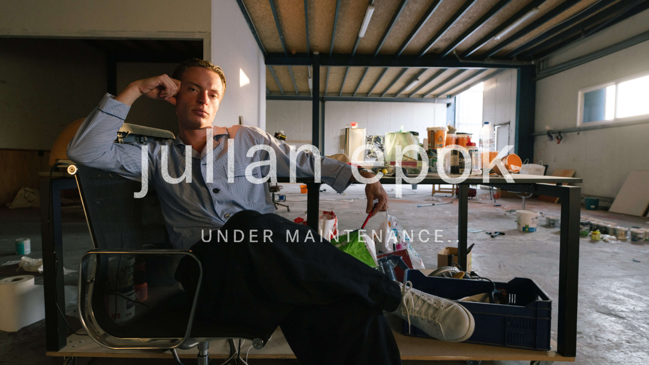

--- FILE ---
content_type: text/html
request_url: https://www.julianepok.com/
body_size: 475
content:
<!doctype html>
<html lang="en">
	<head>
		<meta charset="utf-8" />
		<link rel="icon" href="./assets/favicon/favicon.ico" />
		<meta name="viewport" content="width=device-width, initial-scale=1" />
		
		<link href="./_app/immutable/assets/0.D5fMiq9t.css" rel="stylesheet"><title>julianepok</title><!-- HEAD_svelte-6gktwx_START --><link rel="apple-touch-icon" sizes="180x180" href="/assets/favicon/apple-touch-icon.png"><link rel="icon" type="image/png" sizes="32x32" href="/assets/favicon/favicon-32x32.png"><link rel="icon" type="image/png" sizes="16x16" href="/assets/favicon/favicon-16x16.png"><link rel="manifest" href="/assets/favicon/site.webmanifest"><!-- HEAD_svelte-6gktwx_END --><!-- HEAD_svelte-r8nxjy_START --><!-- HEAD_svelte-r8nxjy_END -->
	</head>
	<body data-sveltekit-preload-data="hover">
		<div style="display: contents">    
			
			<script>
				{
					__sveltekit_1ibfbzk = {
						base: new URL(".", location).pathname.slice(0, -1)
					};

					const element = document.currentScript.parentElement;

					const data = [null,null];

					Promise.all([
						import("./_app/immutable/entry/start.D699po_y.js"),
						import("./_app/immutable/entry/app.CnUjNYf9.js")
					]).then(([kit, app]) => {
						kit.start(app, element, {
							node_ids: [0, 2],
							data,
							form: null,
							error: null
						});
					});
				}
			</script>
		</div>
	</body>
</html>


--- FILE ---
content_type: text/css; charset=utf-8
request_url: https://www.julianepok.com/_app/immutable/assets/0.D5fMiq9t.css
body_size: 417
content:
body{--background-image-url:url(../../../assets/img/portrait.jpg);--background-position:center center;min-height:100vh;margin:0;padding:0;background:var(--background-image-url);background-size:cover;background-position:var(--background-position)}@media screen and (min-width: 550px){body{--background-position:center -20vh}}@media screen and (min-width: 550px) and (max-height: 600px){body{--background-image-url:url(../../../assets/img/landscape.jpg);--background-position:center center}}@media screen and (min-width: 720px) and (max-height: 750px){body{--background-image-url:url(../../../assets/img/landscape.jpg);--background-position:center center}}@media screen and (min-width: 850px){body{--background-image-url:url(../../../assets/img/landscape.jpg);--background-position:center center}}


--- FILE ---
content_type: application/javascript; charset=utf-8
request_url: https://www.julianepok.com/_app/immutable/chunks/index.Derk6XKy.js
body_size: 2074
content:
var E=Object.defineProperty;var C=(e,t,n)=>t in e?E(e,t,{enumerable:!0,configurable:!0,writable:!0,value:n}):e[t]=n;var p=(e,t,n)=>C(e,typeof t!="symbol"?t+"":t,n);import{r as h,n as y,f as N,h as T,i as A,j,k as b,l as B,m as D,p as v,q as H,v as I,w as P}from"./scheduler.BvLojk_z.js";let $=!1;function q(){$=!0}function M(){$=!1}function O(e,t,n,r){for(;e<t;){const i=e+(t-e>>1);n(i)<=r?e=i+1:t=i}return e}function R(e){if(e.hydrate_init)return;e.hydrate_init=!0;let t=e.childNodes;if(e.nodeName==="HEAD"){const s=[];for(let l=0;l<t.length;l++){const o=t[l];o.claim_order!==void 0&&s.push(o)}t=s}const n=new Int32Array(t.length+1),r=new Int32Array(t.length);n[0]=-1;let i=0;for(let s=0;s<t.length;s++){const l=t[s].claim_order,o=(i>0&&t[n[i]].claim_order<=l?i+1:O(1,i,_=>t[n[_]].claim_order,l))-1;r[s]=n[o]+1;const u=o+1;n[u]=s,i=Math.max(u,i)}const f=[],a=[];let c=t.length-1;for(let s=n[i]+1;s!=0;s=r[s-1]){for(f.push(t[s-1]);c>=s;c--)a.push(t[c]);c--}for(;c>=0;c--)a.push(t[c]);f.reverse(),a.sort((s,l)=>s.claim_order-l.claim_order);for(let s=0,l=0;s<a.length;s++){for(;l<f.length&&a[s].claim_order>=f[l].claim_order;)l++;const o=l<f.length?f[l]:null;e.insertBefore(a[s],o)}}function L(e,t){if($){for(R(e),(e.actual_end_child===void 0||e.actual_end_child!==null&&e.actual_end_child.parentNode!==e)&&(e.actual_end_child=e.firstChild);e.actual_end_child!==null&&e.actual_end_child.claim_order===void 0;)e.actual_end_child=e.actual_end_child.nextSibling;t!==e.actual_end_child?(t.claim_order!==void 0||t.parentNode!==e)&&e.insertBefore(t,e.actual_end_child):e.actual_end_child=t.nextSibling}else(t.parentNode!==e||t.nextSibling!==null)&&e.appendChild(t)}function ee(e,t,n){$&&!n?L(e,t):(t.parentNode!==e||t.nextSibling!=n)&&e.insertBefore(t,n||null)}function U(e){e.parentNode&&e.parentNode.removeChild(e)}function V(e){return document.createElement(e)}function x(e){return document.createTextNode(e)}function te(){return x(" ")}function ne(){return x("")}function ie(e,t,n){n==null?e.removeAttribute(t):e.getAttribute(t)!==n&&e.setAttribute(t,n)}function W(e){return Array.from(e.childNodes)}function z(e){e.claim_info===void 0&&(e.claim_info={last_index:0,total_claimed:0})}function S(e,t,n,r,i=!1){z(e);const f=(()=>{for(let a=e.claim_info.last_index;a<e.length;a++){const c=e[a];if(t(c)){const s=n(c);return s===void 0?e.splice(a,1):e[a]=s,i||(e.claim_info.last_index=a),c}}for(let a=e.claim_info.last_index-1;a>=0;a--){const c=e[a];if(t(c)){const s=n(c);return s===void 0?e.splice(a,1):e[a]=s,i?s===void 0&&e.claim_info.last_index--:e.claim_info.last_index=a,c}}return r()})();return f.claim_order=e.claim_info.total_claimed,e.claim_info.total_claimed+=1,f}function F(e,t,n,r){return S(e,i=>i.nodeName===t,i=>{const f=[];for(let a=0;a<i.attributes.length;a++){const c=i.attributes[a];n[c.name]||f.push(c.name)}f.forEach(a=>i.removeAttribute(a))},()=>r(t))}function re(e,t,n){return F(e,t,n,V)}function G(e,t){return S(e,n=>n.nodeType===3,n=>{const r=""+t;if(n.data.startsWith(r)){if(n.data.length!==r.length)return n.splitText(r.length)}else n.data=r},()=>x(t),!0)}function se(e){return G(e," ")}function le(e,t){t=""+t,e.data!==t&&(e.data=t)}function ae(e,t,n,r){n==null?e.style.removeProperty(t):e.style.setProperty(t,n,"")}function fe(e,t){const n=[];let r=0;for(const i of t.childNodes)if(i.nodeType===8){const f=i.textContent.trim();f===`HEAD_${e}_END`?(r-=1,n.push(i)):f===`HEAD_${e}_START`&&(r+=1,n.push(i))}else r>0&&n.push(i);return n}function ce(e,t){return new e(t)}const m=new Set;let d;function ue(){d={r:0,c:[],p:d}}function oe(){d.r||h(d.c),d=d.p}function J(e,t){e&&e.i&&(m.delete(e),e.i(t))}function de(e,t,n,r){if(e&&e.o){if(m.has(e))return;m.add(e),d.c.push(()=>{m.delete(e),r&&(n&&e.d(1),r())}),e.o(t)}else r&&r()}function _e(e){e&&e.c()}function me(e,t){e&&e.l(t)}function K(e,t,n){const{fragment:r,after_update:i}=e.$$;r&&r.m(t,n),b(()=>{const f=e.$$.on_mount.map(H).filter(A);e.$$.on_destroy?e.$$.on_destroy.push(...f):h(f),e.$$.on_mount=[]}),i.forEach(b)}function Q(e,t){const n=e.$$;n.fragment!==null&&(B(n.after_update),h(n.on_destroy),n.fragment&&n.fragment.d(t),n.on_destroy=n.fragment=null,n.ctx=[])}function X(e,t){e.$$.dirty[0]===-1&&(I.push(e),P(),e.$$.dirty.fill(0)),e.$$.dirty[t/31|0]|=1<<t%31}function he(e,t,n,r,i,f,a=null,c=[-1]){const s=D;v(e);const l=e.$$={fragment:null,ctx:[],props:f,update:y,not_equal:i,bound:N(),on_mount:[],on_destroy:[],on_disconnect:[],before_update:[],after_update:[],context:new Map(t.context||(s?s.$$.context:[])),callbacks:N(),dirty:c,skip_bound:!1,root:t.target||s.$$.root};a&&a(l.root);let o=!1;if(l.ctx=n?n(e,t.props||{},(u,_,...g)=>{const w=g.length?g[0]:_;return l.ctx&&i(l.ctx[u],l.ctx[u]=w)&&(!l.skip_bound&&l.bound[u]&&l.bound[u](w),o&&X(e,u)),_}):[],l.update(),o=!0,h(l.before_update),l.fragment=r?r(l.ctx):!1,t.target){if(t.hydrate){q();const u=W(t.target);l.fragment&&l.fragment.l(u),u.forEach(U)}else l.fragment&&l.fragment.c();t.intro&&J(e.$$.fragment),K(e,t.target,t.anchor),M(),T()}v(s)}class $e{constructor(){p(this,"$$");p(this,"$$set")}$destroy(){Q(this,1),this.$destroy=y}$on(t,n){if(!A(n))return y;const r=this.$$.callbacks[t]||(this.$$.callbacks[t]=[]);return r.push(n),()=>{const i=r.indexOf(n);i!==-1&&r.splice(i,1)}}$set(t){this.$$set&&!j(t)&&(this.$$.skip_bound=!0,this.$$set(t),this.$$.skip_bound=!1)}}const Y="4";typeof window<"u"&&(window.__svelte||(window.__svelte={v:new Set})).v.add(Y);export{$e as S,se as a,ie as b,re as c,U as d,V as e,L as f,ee as g,fe as h,he as i,de as j,x as k,W as l,G as m,le as n,ne as o,oe as p,ae as q,ue as r,te as s,J as t,ce as u,_e as v,me as w,K as x,Q as y};


--- FILE ---
content_type: application/javascript; charset=utf-8
request_url: https://www.julianepok.com/_app/immutable/nodes/0.4c4MvZVB.js
body_size: 336
content:
import{s as _,c as g,u as k,g as v,a as $}from"../chunks/scheduler.BvLojk_z.js";import{S as y,i as z,e as p,s as L,h as I,c as h,d as f,a as K,b as s,f as m,g as N,t as b,j as x}from"../chunks/index.Derk6XKy.js";function w(u){let a,i,l,r,o,c;const d=u[1].default,t=g(d,u,u[0],null);return{c(){a=p("link"),i=p("link"),l=p("link"),r=p("link"),o=L(),t&&t.c(),this.h()},l(e){const n=I("svelte-6gktwx",document.head);a=h(n,"LINK",{rel:!0,sizes:!0,href:!0}),i=h(n,"LINK",{rel:!0,type:!0,sizes:!0,href:!0}),l=h(n,"LINK",{rel:!0,type:!0,sizes:!0,href:!0}),r=h(n,"LINK",{rel:!0,href:!0}),n.forEach(f),o=K(e),t&&t.l(e),this.h()},h(){s(a,"rel","apple-touch-icon"),s(a,"sizes","180x180"),s(a,"href","/assets/favicon/apple-touch-icon.png"),s(i,"rel","icon"),s(i,"type","image/png"),s(i,"sizes","32x32"),s(i,"href","/assets/favicon/favicon-32x32.png"),s(l,"rel","icon"),s(l,"type","image/png"),s(l,"sizes","16x16"),s(l,"href","/assets/favicon/favicon-16x16.png"),s(r,"rel","manifest"),s(r,"href","/assets/favicon/site.webmanifest")},m(e,n){m(document.head,a),m(document.head,i),m(document.head,l),m(document.head,r),N(e,o,n),t&&t.m(e,n),c=!0},p(e,[n]){t&&t.p&&(!c||n&1)&&k(t,d,e,e[0],c?$(d,e[0],n,null):v(e[0]),null)},i(e){c||(b(t,e),c=!0)},o(e){x(t,e),c=!1},d(e){e&&f(o),f(a),f(i),f(l),f(r),t&&t.d(e)}}}function S(u,a,i){let{$$slots:l={},$$scope:r}=a;return u.$$set=o=>{"$$scope"in o&&i(0,r=o.$$scope)},[r,l]}class C extends y{constructor(a){super(),z(this,a,S,w,_,{})}}export{C as component};


--- FILE ---
content_type: application/javascript; charset=utf-8
request_url: https://www.julianepok.com/_app/immutable/entry/start.D699po_y.js
body_size: -316
content:
import{a as t}from"../chunks/entry.CdRsPC2w.js";export{t as start};


--- FILE ---
content_type: application/javascript; charset=utf-8
request_url: https://www.julianepok.com/_app/immutable/chunks/entry.CdRsPC2w.js
body_size: 11272
content:
import{n as le,s as ft,t as ut}from"./scheduler.BvLojk_z.js";new URL("sveltekit-internal://");function dt(e,n){return e==="/"||n==="ignore"?e:n==="never"?e.endsWith("/")?e.slice(0,-1):e:n==="always"&&!e.endsWith("/")?e+"/":e}function ht(e){return e.split("%25").map(decodeURI).join("%25")}function pt(e){for(const n in e)e[n]=decodeURIComponent(e[n]);return e}function fe({href:e}){return e.split("#")[0]}const gt=["href","pathname","search","toString","toJSON"];function mt(e,n,t){const r=new URL(e);Object.defineProperty(r,"searchParams",{value:new Proxy(r.searchParams,{get(a,o){if(o==="get"||o==="getAll"||o==="has")return s=>(t(s),a[o](s));n();const i=Reflect.get(a,o);return typeof i=="function"?i.bind(a):i}}),enumerable:!0,configurable:!0});for(const a of gt)Object.defineProperty(r,a,{get(){return n(),e[a]},enumerable:!0,configurable:!0});return r}const yt="/__data.json",_t=".html__data.json";function wt(e){return e.endsWith(".html")?e.replace(/\.html$/,_t):e.replace(/\/$/,"")+yt}function bt(...e){let n=5381;for(const t of e)if(typeof t=="string"){let r=t.length;for(;r;)n=n*33^t.charCodeAt(--r)}else if(ArrayBuffer.isView(t)){const r=new Uint8Array(t.buffer,t.byteOffset,t.byteLength);let a=r.length;for(;a;)n=n*33^r[--a]}else throw new TypeError("value must be a string or TypedArray");return(n>>>0).toString(36)}function vt(e){const n=atob(e),t=new Uint8Array(n.length);for(let r=0;r<n.length;r++)t[r]=n.charCodeAt(r);return t.buffer}const Ve=window.fetch;window.fetch=(e,n)=>((e instanceof Request?e.method:(n==null?void 0:n.method)||"GET")!=="GET"&&q.delete(me(e)),Ve(e,n));const q=new Map;function At(e,n){const t=me(e,n),r=document.querySelector(t);if(r!=null&&r.textContent){let{body:a,...o}=JSON.parse(r.textContent);const i=r.getAttribute("data-ttl");return i&&q.set(t,{body:a,init:o,ttl:1e3*Number(i)}),r.getAttribute("data-b64")!==null&&(a=vt(a)),Promise.resolve(new Response(a,o))}return window.fetch(e,n)}function kt(e,n,t){if(q.size>0){const r=me(e,t),a=q.get(r);if(a){if(performance.now()<a.ttl&&["default","force-cache","only-if-cached",void 0].includes(t==null?void 0:t.cache))return new Response(a.body,a.init);q.delete(r)}}return window.fetch(n,t)}function me(e,n){let r=`script[data-sveltekit-fetched][data-url=${JSON.stringify(e instanceof Request?e.url:e)}]`;if(n!=null&&n.headers||n!=null&&n.body){const a=[];n.headers&&a.push([...new Headers(n.headers)].join(",")),n.body&&(typeof n.body=="string"||ArrayBuffer.isView(n.body))&&a.push(n.body),r+=`[data-hash="${bt(...a)}"]`}return r}const Et=/^(\[)?(\.\.\.)?(\w+)(?:=(\w+))?(\])?$/;function St(e){const n=[];return{pattern:e==="/"?/^\/$/:new RegExp(`^${It(e).map(r=>{const a=/^\[\.\.\.(\w+)(?:=(\w+))?\]$/.exec(r);if(a)return n.push({name:a[1],matcher:a[2],optional:!1,rest:!0,chained:!0}),"(?:/(.*))?";const o=/^\[\[(\w+)(?:=(\w+))?\]\]$/.exec(r);if(o)return n.push({name:o[1],matcher:o[2],optional:!0,rest:!1,chained:!0}),"(?:/([^/]+))?";if(!r)return;const i=r.split(/\[(.+?)\](?!\])/);return"/"+i.map((c,l)=>{if(l%2){if(c.startsWith("x+"))return ue(String.fromCharCode(parseInt(c.slice(2),16)));if(c.startsWith("u+"))return ue(String.fromCharCode(...c.slice(2).split("-").map(f=>parseInt(f,16))));const d=Et.exec(c),[,h,g,u,m]=d;return n.push({name:u,matcher:m,optional:!!h,rest:!!g,chained:g?l===1&&i[0]==="":!1}),g?"(.*?)":h?"([^/]*)?":"([^/]+?)"}return ue(c)}).join("")}).join("")}/?$`),params:n}}function Rt(e){return!/^\([^)]+\)$/.test(e)}function It(e){return e.slice(1).split("/").filter(Rt)}function Tt(e,n,t){const r={},a=e.slice(1),o=a.filter(s=>s!==void 0);let i=0;for(let s=0;s<n.length;s+=1){const c=n[s];let l=a[s-i];if(c.chained&&c.rest&&i&&(l=a.slice(s-i,s+1).filter(d=>d).join("/"),i=0),l===void 0){c.rest&&(r[c.name]="");continue}if(!c.matcher||t[c.matcher](l)){r[c.name]=l;const d=n[s+1],h=a[s+1];d&&!d.rest&&d.optional&&h&&c.chained&&(i=0),!d&&!h&&Object.keys(r).length===o.length&&(i=0);continue}if(c.optional&&c.chained){i++;continue}return}if(!i)return r}function ue(e){return e.normalize().replace(/[[\]]/g,"\\$&").replace(/%/g,"%25").replace(/\//g,"%2[Ff]").replace(/\?/g,"%3[Ff]").replace(/#/g,"%23").replace(/[.*+?^${}()|\\]/g,"\\$&")}function Lt({nodes:e,server_loads:n,dictionary:t,matchers:r}){const a=new Set(n);return Object.entries(t).map(([s,[c,l,d]])=>{const{pattern:h,params:g}=St(s),u={id:s,exec:m=>{const f=h.exec(m);if(f)return Tt(f,g,r)},errors:[1,...d||[]].map(m=>e[m]),layouts:[0,...l||[]].map(i),leaf:o(c)};return u.errors.length=u.layouts.length=Math.max(u.errors.length,u.layouts.length),u});function o(s){const c=s<0;return c&&(s=~s),[c,e[s]]}function i(s){return s===void 0?s:[a.has(s),e[s]]}}function Be(e,n=JSON.parse){try{return n(sessionStorage[e])}catch{}}function Le(e,n,t=JSON.stringify){const r=t(n);try{sessionStorage[e]=r}catch{}}const N=[];function ye(e,n=le){let t;const r=new Set;function a(s){if(ft(e,s)&&(e=s,t)){const c=!N.length;for(const l of r)l[1](),N.push(l,e);if(c){for(let l=0;l<N.length;l+=2)N[l][0](N[l+1]);N.length=0}}}function o(s){a(s(e))}function i(s,c=le){const l=[s,c];return r.add(l),r.size===1&&(t=n(a,o)||le),s(e),()=>{r.delete(l),r.size===0&&t&&(t(),t=null)}}return{set:a,update:o,subscribe:i}}var $e;const L=(($e=globalThis.__sveltekit_1ibfbzk)==null?void 0:$e.base)??"";var Fe;const Ut=((Fe=globalThis.__sveltekit_1ibfbzk)==null?void 0:Fe.assets)??L,Pt="1727949855864",qe="sveltekit:snapshot",Ge="sveltekit:scroll",Me="sveltekit:states",xt="sveltekit:pageurl",D="sveltekit:history",M="sveltekit:navigation",J={tap:1,hover:2,viewport:3,eager:4,off:-1,false:-1},K=location.origin;function ze(e){if(e instanceof URL)return e;let n=document.baseURI;if(!n){const t=document.getElementsByTagName("base");n=t.length?t[0].href:document.URL}return new URL(e,n)}function _e(){return{x:pageXOffset,y:pageYOffset}}function O(e,n){return e.getAttribute(`data-sveltekit-${n}`)}const Ue={...J,"":J.hover};function He(e){let n=e.assignedSlot??e.parentNode;return(n==null?void 0:n.nodeType)===11&&(n=n.host),n}function Ke(e,n){for(;e&&e!==n;){if(e.nodeName.toUpperCase()==="A"&&e.hasAttribute("href"))return e;e=He(e)}}function he(e,n){let t;try{t=new URL(e instanceof SVGAElement?e.href.baseVal:e.href,document.baseURI)}catch{}const r=e instanceof SVGAElement?e.target.baseVal:e.target,a=!t||!!r||re(t,n)||(e.getAttribute("rel")||"").split(/\s+/).includes("external"),o=(t==null?void 0:t.origin)===K&&e.hasAttribute("download");return{url:t,external:a,target:r,download:o}}function W(e){let n=null,t=null,r=null,a=null,o=null,i=null,s=e;for(;s&&s!==document.documentElement;)r===null&&(r=O(s,"preload-code")),a===null&&(a=O(s,"preload-data")),n===null&&(n=O(s,"keepfocus")),t===null&&(t=O(s,"noscroll")),o===null&&(o=O(s,"reload")),i===null&&(i=O(s,"replacestate")),s=He(s);function c(l){switch(l){case"":case"true":return!0;case"off":case"false":return!1;default:return}}return{preload_code:Ue[r??"off"],preload_data:Ue[a??"off"],keepfocus:c(n),noscroll:c(t),reload:c(o),replace_state:c(i)}}function Pe(e){const n=ye(e);let t=!0;function r(){t=!0,n.update(i=>i)}function a(i){t=!1,n.set(i)}function o(i){let s;return n.subscribe(c=>{(s===void 0||t&&c!==s)&&i(s=c)})}return{notify:r,set:a,subscribe:o}}function Ct(){const{set:e,subscribe:n}=ye(!1);let t;async function r(){clearTimeout(t);try{const a=await fetch(`${Ut}/_app/version.json`,{headers:{pragma:"no-cache","cache-control":"no-cache"}});if(!a.ok)return!1;const i=(await a.json()).version!==Pt;return i&&(e(!0),clearTimeout(t)),i}catch{return!1}}return{subscribe:n,check:r}}function re(e,n){return e.origin!==K||!e.pathname.startsWith(n)}function xe(e){const n=Ot(e),t=new ArrayBuffer(n.length),r=new DataView(t);for(let a=0;a<t.byteLength;a++)r.setUint8(a,n.charCodeAt(a));return t}const Nt="ABCDEFGHIJKLMNOPQRSTUVWXYZabcdefghijklmnopqrstuvwxyz0123456789+/";function Ot(e){e.length%4===0&&(e=e.replace(/==?$/,""));let n="",t=0,r=0;for(let a=0;a<e.length;a++)t<<=6,t|=Nt.indexOf(e[a]),r+=6,r===24&&(n+=String.fromCharCode((t&16711680)>>16),n+=String.fromCharCode((t&65280)>>8),n+=String.fromCharCode(t&255),t=r=0);return r===12?(t>>=4,n+=String.fromCharCode(t)):r===18&&(t>>=2,n+=String.fromCharCode((t&65280)>>8),n+=String.fromCharCode(t&255)),n}const jt=-1,Dt=-2,$t=-3,Ft=-4,Vt=-5,Bt=-6;function qt(e,n){if(typeof e=="number")return a(e,!0);if(!Array.isArray(e)||e.length===0)throw new Error("Invalid input");const t=e,r=Array(t.length);function a(o,i=!1){if(o===jt)return;if(o===$t)return NaN;if(o===Ft)return 1/0;if(o===Vt)return-1/0;if(o===Bt)return-0;if(i)throw new Error("Invalid input");if(o in r)return r[o];const s=t[o];if(!s||typeof s!="object")r[o]=s;else if(Array.isArray(s))if(typeof s[0]=="string"){const c=s[0],l=n==null?void 0:n[c];if(l)return r[o]=l(a(s[1]));switch(c){case"Date":r[o]=new Date(s[1]);break;case"Set":const d=new Set;r[o]=d;for(let u=1;u<s.length;u+=1)d.add(a(s[u]));break;case"Map":const h=new Map;r[o]=h;for(let u=1;u<s.length;u+=2)h.set(a(s[u]),a(s[u+1]));break;case"RegExp":r[o]=new RegExp(s[1],s[2]);break;case"Object":r[o]=Object(s[1]);break;case"BigInt":r[o]=BigInt(s[1]);break;case"null":const g=Object.create(null);r[o]=g;for(let u=1;u<s.length;u+=2)g[s[u]]=a(s[u+1]);break;case"Int8Array":case"Uint8Array":case"Uint8ClampedArray":case"Int16Array":case"Uint16Array":case"Int32Array":case"Uint32Array":case"Float32Array":case"Float64Array":case"BigInt64Array":case"BigUint64Array":{const u=globalThis[c],m=s[1],f=xe(m),y=new u(f);r[o]=y;break}case"ArrayBuffer":{const u=s[1],m=xe(u);r[o]=m;break}default:throw new Error(`Unknown type ${c}`)}}else{const c=new Array(s.length);r[o]=c;for(let l=0;l<s.length;l+=1){const d=s[l];d!==Dt&&(c[l]=a(d))}}else{const c={};r[o]=c;for(const l in s){const d=s[l];c[l]=a(d)}}return r[o]}return a(0)}const Ye=new Set(["load","prerender","csr","ssr","trailingSlash","config"]);[...Ye];const Gt=new Set([...Ye]);[...Gt];function Mt(e){return e.filter(n=>n!=null)}class ae{constructor(n,t){this.status=n,typeof t=="string"?this.body={message:t}:t?this.body=t:this.body={message:`Error: ${n}`}}toString(){return JSON.stringify(this.body)}}class Je{constructor(n,t){this.status=n,this.location=t}}class we extends Error{constructor(n,t,r){super(r),this.status=n,this.text=t}}const zt="x-sveltekit-invalidated",Ht="x-sveltekit-trailing-slash";function X(e){return e instanceof ae||e instanceof we?e.status:500}function Kt(e){return e instanceof we?e.text:"Internal Error"}const C=Be(Ge)??{},z=Be(qe)??{},P={url:Pe({}),page:Pe({}),navigating:ye(null),updated:Ct()};function be(e){C[e]=_e()}function Yt(e,n){let t=e+1;for(;C[t];)delete C[t],t+=1;for(t=n+1;z[t];)delete z[t],t+=1}function F(e){return location.href=e.href,new Promise(()=>{})}function Ce(){}let oe,pe,Z,U,ge,V;const We=[],Q=[];let R=null;const Xe=[],Jt=[];let j=[],_={branch:[],error:null,url:null},ve=!1,ee=!1,Ne=!0,H=!1,B=!1,Ze=!1,Ae=!1,ke,E,T,I,te;const G=new Set;async function sn(e,n,t){var a,o;document.URL!==location.href&&(location.href=location.href),V=e,oe=Lt(e),U=document.documentElement,ge=n,pe=e.nodes[0],Z=e.nodes[1],pe(),Z(),E=(a=history.state)==null?void 0:a[D],T=(o=history.state)==null?void 0:o[M],E||(E=T=Date.now(),history.replaceState({...history.state,[D]:E,[M]:T},""));const r=C[E];r&&(history.scrollRestoration="manual",scrollTo(r.x,r.y)),t?await rn(ge,t):tn(location.href,{replaceState:!0}),nn()}function Wt(){We.length=0,Ae=!1}function Qe(e){Q.some(n=>n==null?void 0:n.snapshot)&&(z[e]=Q.map(n=>{var t;return(t=n==null?void 0:n.snapshot)==null?void 0:t.capture()}))}function et(e){var n;(n=z[e])==null||n.forEach((t,r)=>{var a,o;(o=(a=Q[r])==null?void 0:a.snapshot)==null||o.restore(t)})}function Oe(){be(E),Le(Ge,C),Qe(T),Le(qe,z)}async function tt(e,n,t,r){return Y({type:"goto",url:ze(e),keepfocus:n.keepFocus,noscroll:n.noScroll,replace_state:n.replaceState,state:n.state,redirect_count:t,nav_token:r,accept:()=>{n.invalidateAll&&(Ae=!0)}})}async function Xt(e){if(e.id!==(R==null?void 0:R.id)){const n={};G.add(n),R={id:e.id,token:n,promise:rt({...e,preload:n}).then(t=>(G.delete(n),t.type==="loaded"&&t.state.error&&(R=null),t))}}return R.promise}async function de(e){const n=oe.find(t=>t.exec(at(e)));n&&await Promise.all([...n.layouts,n.leaf].map(t=>t==null?void 0:t[1]()))}function nt(e,n,t){var o;_=e.state;const r=document.querySelector("style[data-sveltekit]");r&&r.remove(),I=e.props.page,ke=new V.root({target:n,props:{...e.props,stores:P,components:Q},hydrate:t,sync:!1}),et(T);const a={from:null,to:{params:_.params,route:{id:((o=_.route)==null?void 0:o.id)??null},url:new URL(location.href)},willUnload:!1,type:"enter",complete:Promise.resolve()};j.forEach(i=>i(a)),ee=!0}function ne({url:e,params:n,branch:t,status:r,error:a,route:o,form:i}){let s="never";if(L&&(e.pathname===L||e.pathname===L+"/"))s="always";else for(const u of t)(u==null?void 0:u.slash)!==void 0&&(s=u.slash);e.pathname=dt(e.pathname,s),e.search=e.search;const c={type:"loaded",state:{url:e,params:n,branch:t,error:a,route:o},props:{constructors:Mt(t).map(u=>u.node.component),page:I}};i!==void 0&&(c.props.form=i);let l={},d=!I,h=0;for(let u=0;u<Math.max(t.length,_.branch.length);u+=1){const m=t[u],f=_.branch[u];(m==null?void 0:m.data)!==(f==null?void 0:f.data)&&(d=!0),m&&(l={...l,...m.data},d&&(c.props[`data_${h}`]=l),h+=1)}return(!_.url||e.href!==_.url.href||_.error!==a||i!==void 0&&i!==I.form||d)&&(c.props.page={error:a,params:n,route:{id:(o==null?void 0:o.id)??null},state:{},status:r,url:new URL(e),form:i??null,data:d?l:I.data}),c}async function Ee({loader:e,parent:n,url:t,params:r,route:a,server_data_node:o}){var d,h,g;let i=null,s=!0;const c={dependencies:new Set,params:new Set,parent:!1,route:!1,url:!1,search_params:new Set},l=await e();if((d=l.universal)!=null&&d.load){let u=function(...f){for(const y of f){const{href:v}=new URL(y,t);c.dependencies.add(v)}};const m={route:new Proxy(a,{get:(f,y)=>(s&&(c.route=!0),f[y])}),params:new Proxy(r,{get:(f,y)=>(s&&c.params.add(y),f[y])}),data:(o==null?void 0:o.data)??null,url:mt(t,()=>{s&&(c.url=!0)},f=>{s&&c.search_params.add(f)}),async fetch(f,y){let v;f instanceof Request?(v=f.url,y={body:f.method==="GET"||f.method==="HEAD"?void 0:await f.blob(),cache:f.cache,credentials:f.credentials,headers:f.headers,integrity:f.integrity,keepalive:f.keepalive,method:f.method,mode:f.mode,redirect:f.redirect,referrer:f.referrer,referrerPolicy:f.referrerPolicy,signal:f.signal,...y}):v=f;const S=new URL(v,t);return s&&u(S.href),S.origin===t.origin&&(v=S.href.slice(t.origin.length)),ee?kt(v,S.href,y):At(v,y)},setHeaders:()=>{},depends:u,parent(){return s&&(c.parent=!0),n()},untrack(f){s=!1;try{return f()}finally{s=!0}}};i=await l.universal.load.call(null,m)??null}return{node:l,loader:e,server:o,universal:(h=l.universal)!=null&&h.load?{type:"data",data:i,uses:c}:null,data:i??(o==null?void 0:o.data)??null,slash:((g=l.universal)==null?void 0:g.trailingSlash)??(o==null?void 0:o.slash)}}function je(e,n,t,r,a,o){if(Ae)return!0;if(!a)return!1;if(a.parent&&e||a.route&&n||a.url&&t)return!0;for(const i of a.search_params)if(r.has(i))return!0;for(const i of a.params)if(o[i]!==_.params[i])return!0;for(const i of a.dependencies)if(We.some(s=>s(new URL(i))))return!0;return!1}function Se(e,n){return(e==null?void 0:e.type)==="data"?e:(e==null?void 0:e.type)==="skip"?n??null:null}function Zt(e,n){if(!e)return new Set(n.searchParams.keys());const t=new Set([...e.searchParams.keys(),...n.searchParams.keys()]);for(const r of t){const a=e.searchParams.getAll(r),o=n.searchParams.getAll(r);a.every(i=>o.includes(i))&&o.every(i=>a.includes(i))&&t.delete(r)}return t}function De({error:e,url:n,route:t,params:r}){return{type:"loaded",state:{error:e,url:n,route:t,params:r,branch:[]},props:{page:I,constructors:[]}}}async function rt({id:e,invalidating:n,url:t,params:r,route:a,preload:o}){if((R==null?void 0:R.id)===e)return G.delete(R.token),R.promise;const{errors:i,layouts:s,leaf:c}=a,l=[...s,c];i.forEach(p=>p==null?void 0:p().catch(()=>{})),l.forEach(p=>p==null?void 0:p[1]().catch(()=>{}));let d=null;const h=_.url?e!==_.url.pathname+_.url.search:!1,g=_.route?a.id!==_.route.id:!1,u=Zt(_.url,t);let m=!1;const f=l.map((p,b)=>{var x;const A=_.branch[b],k=!!(p!=null&&p[0])&&((A==null?void 0:A.loader)!==p[1]||je(m,g,h,u,(x=A.server)==null?void 0:x.uses,r));return k&&(m=!0),k});if(f.some(Boolean)){try{d=await it(t,f)}catch(p){const b=await $(p,{url:t,params:r,route:{id:e}});return G.has(o)?De({error:b,url:t,params:r,route:a}):se({status:X(p),error:b,url:t,route:a})}if(d.type==="redirect")return d}const y=d==null?void 0:d.nodes;let v=!1;const S=l.map(async(p,b)=>{var ie;if(!p)return;const A=_.branch[b],k=y==null?void 0:y[b];if((!k||k.type==="skip")&&p[1]===(A==null?void 0:A.loader)&&!je(v,g,h,u,(ie=A.universal)==null?void 0:ie.uses,r))return A;if(v=!0,(k==null?void 0:k.type)==="error")throw k;return Ee({loader:p[1],url:t,params:r,route:a,parent:async()=>{var Te;const Ie={};for(let ce=0;ce<b;ce+=1)Object.assign(Ie,(Te=await S[ce])==null?void 0:Te.data);return Ie},server_data_node:Se(k===void 0&&p[0]?{type:"skip"}:k??null,p[0]?A==null?void 0:A.server:void 0)})});for(const p of S)p.catch(()=>{});const w=[];for(let p=0;p<l.length;p+=1)if(l[p])try{w.push(await S[p])}catch(b){if(b instanceof Je)return{type:"redirect",location:b.location};if(G.has(o))return De({error:await $(b,{params:r,url:t,route:{id:a.id}}),url:t,params:r,route:a});let A=X(b),k;if(y!=null&&y.includes(b))A=b.status??A,k=b.error;else if(b instanceof ae)k=b.body;else{if(await P.updated.check())return await F(t);k=await $(b,{params:r,url:t,route:{id:a.id}})}const x=await Qt(p,w,i);return x?ne({url:t,params:r,branch:w.slice(0,x.idx).concat(x.node),status:A,error:k,route:a}):await st(t,{id:a.id},k,A)}else w.push(void 0);return ne({url:t,params:r,branch:w,status:200,error:null,route:a,form:n?void 0:null})}async function Qt(e,n,t){for(;e--;)if(t[e]){let r=e;for(;!n[r];)r-=1;try{return{idx:r+1,node:{node:await t[e](),loader:t[e],data:{},server:null,universal:null}}}catch{continue}}}async function se({status:e,error:n,url:t,route:r}){const a={};let o=null;if(V.server_loads[0]===0)try{const l=await it(t,[!0]);if(l.type!=="data"||l.nodes[0]&&l.nodes[0].type!=="data")throw 0;o=l.nodes[0]??null}catch{(t.origin!==K||t.pathname!==location.pathname||ve)&&await F(t)}const s=await Ee({loader:pe,url:t,params:a,route:r,parent:()=>Promise.resolve({}),server_data_node:Se(o)}),c={node:await Z(),loader:Z,universal:null,server:null,data:null};return ne({url:t,params:a,branch:[s,c],status:e,error:n,route:null})}function Re(e,n){if(!e||re(e,L))return;let t;try{t=V.hooks.reroute({url:new URL(e)})??e.pathname}catch{return}const r=at(t);for(const a of oe){const o=a.exec(r);if(o)return{id:e.pathname+e.search,invalidating:n,route:a,params:pt(o),url:e}}}function at(e){return ht(e.slice(L.length)||"/")}function ot({url:e,type:n,intent:t,delta:r}){let a=!1;const o=lt(_,t,e,n);r!==void 0&&(o.navigation.delta=r);const i={...o.navigation,cancel:()=>{a=!0,o.reject(new Error("navigation cancelled"))}};return H||Xe.forEach(s=>s(i)),a?null:o}async function Y({type:e,url:n,popped:t,keepfocus:r,noscroll:a,replace_state:o,state:i={},redirect_count:s=0,nav_token:c={},accept:l=Ce,block:d=Ce}){const h=Re(n,!1),g=ot({url:n,type:e,delta:t==null?void 0:t.delta,intent:h});if(!g){d();return}const u=E,m=T;l(),H=!0,ee&&P.navigating.set(g.navigation),te=c;let f=h&&await rt(h);if(!f){if(re(n,L))return await F(n);f=await st(n,{id:null},await $(new we(404,"Not Found",`Not found: ${n.pathname}`),{url:n,params:{},route:{id:null}}),404)}if(n=(h==null?void 0:h.url)||n,te!==c)return g.reject(new Error("navigation aborted")),!1;if(f.type==="redirect")if(s>=20)f=await se({status:500,error:await $(new Error("Redirect loop"),{url:n,params:{},route:{id:null}}),url:n,route:{id:null}});else return tt(new URL(f.location,n).href,{},s+1,c),!1;else f.props.page.status>=400&&await P.updated.check()&&await F(n);if(Wt(),be(u),Qe(m),f.props.page.url.pathname!==n.pathname&&(n.pathname=f.props.page.url.pathname),i=t?t.state:i,!t){const w=o?0:1,p={[D]:E+=w,[M]:T+=w,[Me]:i};(o?history.replaceState:history.pushState).call(history,p,"",n),o||Yt(E,T)}if(R=null,f.props.page.state=i,ee){_=f.state,f.props.page&&(f.props.page.url=n);const w=(await Promise.all(Jt.map(p=>p(g.navigation)))).filter(p=>typeof p=="function");if(w.length>0){let p=function(){j=j.filter(b=>!w.includes(b))};w.push(p),j.push(...w)}ke.$set(f.props),Ze=!0}else nt(f,ge,!1);const{activeElement:y}=document;await ut();const v=t?t.scroll:a?_e():null;if(Ne){const w=n.hash&&document.getElementById(decodeURIComponent(n.hash.slice(1)));v?scrollTo(v.x,v.y):w?w.scrollIntoView():scrollTo(0,0)}const S=document.activeElement!==y&&document.activeElement!==document.body;!r&&!S&&an(),Ne=!0,f.props.page&&(I=f.props.page),H=!1,e==="popstate"&&et(T),g.fulfil(void 0),j.forEach(w=>w(g.navigation)),P.navigating.set(null)}async function st(e,n,t,r){return e.origin===K&&e.pathname===location.pathname&&!ve?await se({status:r,error:t,url:e,route:n}):await F(e)}function en(){let e;U.addEventListener("mousemove",o=>{const i=o.target;clearTimeout(e),e=setTimeout(()=>{r(i,2)},20)});function n(o){r(o.composedPath()[0],1)}U.addEventListener("mousedown",n),U.addEventListener("touchstart",n,{passive:!0});const t=new IntersectionObserver(o=>{for(const i of o)i.isIntersecting&&(de(i.target.href),t.unobserve(i.target))},{threshold:0});function r(o,i){const s=Ke(o,U);if(!s)return;const{url:c,external:l,download:d}=he(s,L);if(l||d)return;const h=W(s);if(!h.reload)if(i<=h.preload_data){const g=Re(c,!1);g&&Xt(g)}else i<=h.preload_code&&de(c.pathname)}function a(){t.disconnect();for(const o of U.querySelectorAll("a")){const{url:i,external:s,download:c}=he(o,L);if(s||c)continue;const l=W(o);l.reload||(l.preload_code===J.viewport&&t.observe(o),l.preload_code===J.eager&&de(i.pathname))}}j.push(a),a()}function $(e,n){if(e instanceof ae)return e.body;const t=X(e),r=Kt(e);return V.hooks.handleError({error:e,event:n,status:t,message:r})??{message:r}}function tn(e,n={}){return e=ze(e),e.origin!==K?Promise.reject(new Error("goto: invalid URL")):tt(e,n,0)}function nn(){var n;history.scrollRestoration="manual",addEventListener("beforeunload",t=>{let r=!1;if(Oe(),!H){const a=lt(_,void 0,null,"leave"),o={...a.navigation,cancel:()=>{r=!0,a.reject(new Error("navigation cancelled"))}};Xe.forEach(i=>i(o))}r?(t.preventDefault(),t.returnValue=""):history.scrollRestoration="auto"}),addEventListener("visibilitychange",()=>{document.visibilityState==="hidden"&&Oe()}),(n=navigator.connection)!=null&&n.saveData||en(),U.addEventListener("click",async t=>{var g;if(t.button||t.which!==1||t.metaKey||t.ctrlKey||t.shiftKey||t.altKey||t.defaultPrevented)return;const r=Ke(t.composedPath()[0],U);if(!r)return;const{url:a,external:o,target:i,download:s}=he(r,L);if(!a)return;if(i==="_parent"||i==="_top"){if(window.parent!==window)return}else if(i&&i!=="_self")return;const c=W(r);if(!(r instanceof SVGAElement)&&a.protocol!==location.protocol&&!(a.protocol==="https:"||a.protocol==="http:")||s)return;if(o||c.reload){ot({url:a,type:"link"})?H=!0:t.preventDefault();return}const[d,h]=a.href.split("#");if(h!==void 0&&d===fe(location)){const[,u]=_.url.href.split("#");if(u===h){t.preventDefault(),h===""||h==="top"&&r.ownerDocument.getElementById("top")===null?window.scrollTo({top:0}):(g=r.ownerDocument.getElementById(h))==null||g.scrollIntoView();return}if(B=!0,be(E),e(a),!c.replace_state)return;B=!1}t.preventDefault(),await new Promise(u=>{requestAnimationFrame(()=>{setTimeout(u,0)}),setTimeout(u,100)}),Y({type:"link",url:a,keepfocus:c.keepfocus,noscroll:c.noscroll,replace_state:c.replace_state??a.href===location.href})}),U.addEventListener("submit",t=>{if(t.defaultPrevented)return;const r=HTMLFormElement.prototype.cloneNode.call(t.target),a=t.submitter;if(((a==null?void 0:a.formTarget)||r.target)==="_blank"||((a==null?void 0:a.formMethod)||r.method)!=="get")return;const s=new URL((a==null?void 0:a.hasAttribute("formaction"))&&(a==null?void 0:a.formAction)||r.action);if(re(s,L))return;const c=t.target,l=W(c);if(l.reload)return;t.preventDefault(),t.stopPropagation();const d=new FormData(c),h=a==null?void 0:a.getAttribute("name");h&&d.append(h,(a==null?void 0:a.getAttribute("value"))??""),s.search=new URLSearchParams(d).toString(),Y({type:"form",url:s,keepfocus:l.keepfocus,noscroll:l.noscroll,replace_state:l.replace_state??s.href===location.href})}),addEventListener("popstate",async t=>{var r;if((r=t.state)!=null&&r[D]){const a=t.state[D];if(te={},a===E)return;const o=C[a],i=t.state[Me]??{},s=new URL(t.state[xt]??location.href),c=t.state[M],l=fe(location)===fe(_.url);if(c===T&&(Ze||l)){e(s),C[E]=_e(),o&&scrollTo(o.x,o.y),i!==I.state&&(I={...I,state:i},ke.$set({page:I})),E=a;return}const h=a-E;await Y({type:"popstate",url:s,popped:{state:i,scroll:o,delta:h},accept:()=>{E=a,T=c},block:()=>{history.go(-h)},nav_token:te})}else if(!B){const a=new URL(location.href);e(a)}}),addEventListener("hashchange",()=>{B&&(B=!1,history.replaceState({...history.state,[D]:++E,[M]:T},"",location.href))});for(const t of document.querySelectorAll("link"))t.rel==="icon"&&(t.href=t.href);addEventListener("pageshow",t=>{t.persisted&&P.navigating.set(null)});function e(t){_.url=t,P.page.set({...I,url:t}),P.page.notify()}}async function rn(e,{status:n=200,error:t,node_ids:r,params:a,route:o,data:i,form:s}){ve=!0;const c=new URL(location.href);({params:a={},route:o={id:null}}=Re(c,!1)||{});let l;try{const d=r.map(async(u,m)=>{const f=i[m];return f!=null&&f.uses&&(f.uses=ct(f.uses)),Ee({loader:V.nodes[u],url:c,params:a,route:o,parent:async()=>{const y={};for(let v=0;v<m;v+=1)Object.assign(y,(await d[v]).data);return y},server_data_node:Se(f)})}),h=await Promise.all(d),g=oe.find(({id:u})=>u===o.id);if(g){const u=g.layouts;for(let m=0;m<u.length;m++)u[m]||h.splice(m,0,void 0)}l=ne({url:c,params:a,branch:h,status:n,error:t,form:s,route:g??null})}catch(d){if(d instanceof Je){await F(new URL(d.location,location.href));return}l=await se({status:X(d),error:await $(d,{url:c,params:a,route:o}),url:c,route:o})}l.props.page&&(l.props.page.state={}),nt(l,e,!0)}async function it(e,n){var a;const t=new URL(e);t.pathname=wt(e.pathname),e.pathname.endsWith("/")&&t.searchParams.append(Ht,"1"),t.searchParams.append(zt,n.map(o=>o?"1":"0").join(""));const r=await Ve(t.href);if(!r.ok){let o;throw(a=r.headers.get("content-type"))!=null&&a.includes("application/json")?o=await r.json():r.status===404?o="Not Found":r.status===500&&(o="Internal Error"),new ae(r.status,o)}return new Promise(async o=>{var h;const i=new Map,s=r.body.getReader(),c=new TextDecoder;function l(g){return qt(g,{Promise:u=>new Promise((m,f)=>{i.set(u,{fulfil:m,reject:f})})})}let d="";for(;;){const{done:g,value:u}=await s.read();if(g&&!d)break;for(d+=!u&&d?`
`:c.decode(u,{stream:!0});;){const m=d.indexOf(`
`);if(m===-1)break;const f=JSON.parse(d.slice(0,m));if(d=d.slice(m+1),f.type==="redirect")return o(f);if(f.type==="data")(h=f.nodes)==null||h.forEach(y=>{(y==null?void 0:y.type)==="data"&&(y.uses=ct(y.uses),y.data=l(y.data))}),o(f);else if(f.type==="chunk"){const{id:y,data:v,error:S}=f,w=i.get(y);i.delete(y),S?w.reject(l(S)):w.fulfil(l(v))}}}})}function ct(e){return{dependencies:new Set((e==null?void 0:e.dependencies)??[]),params:new Set((e==null?void 0:e.params)??[]),parent:!!(e!=null&&e.parent),route:!!(e!=null&&e.route),url:!!(e!=null&&e.url),search_params:new Set((e==null?void 0:e.search_params)??[])}}function an(){const e=document.querySelector("[autofocus]");if(e)e.focus();else{const n=document.body,t=n.getAttribute("tabindex");n.tabIndex=-1,n.focus({preventScroll:!0,focusVisible:!1}),t!==null?n.setAttribute("tabindex",t):n.removeAttribute("tabindex");const r=getSelection();if(r&&r.type!=="None"){const a=[];for(let o=0;o<r.rangeCount;o+=1)a.push(r.getRangeAt(o));setTimeout(()=>{if(r.rangeCount===a.length){for(let o=0;o<r.rangeCount;o+=1){const i=a[o],s=r.getRangeAt(o);if(i.commonAncestorContainer!==s.commonAncestorContainer||i.startContainer!==s.startContainer||i.endContainer!==s.endContainer||i.startOffset!==s.startOffset||i.endOffset!==s.endOffset)return}r.removeAllRanges()}})}}}function lt(e,n,t,r){var c,l;let a,o;const i=new Promise((d,h)=>{a=d,o=h});return i.catch(()=>{}),{navigation:{from:{params:e.params,route:{id:((c=e.route)==null?void 0:c.id)??null},url:e.url},to:t&&{params:(n==null?void 0:n.params)??null,route:{id:((l=n==null?void 0:n.route)==null?void 0:l.id)??null},url:t},willUnload:!n,type:r,complete:i},fulfil:a,reject:o}}export{sn as a,P as s};


--- FILE ---
content_type: application/javascript; charset=utf-8
request_url: https://www.julianepok.com/_app/immutable/nodes/2.BfoCM3qa.js
body_size: -40
content:
import{s as n,n as e}from"../chunks/scheduler.BvLojk_z.js";import{S as s,i as a,h as r,d as c}from"../chunks/index.Derk6XKy.js";function d(o){return{c(){this.h()},l(t){r("svelte-r8nxjy",document.head).forEach(c),this.h()},h(){document.title="julianepok"},m:e,p:e,i:e,o:e,d:e}}class m extends s{constructor(t){super(),a(this,t,null,d,n,{})}}export{m as component};


--- FILE ---
content_type: application/javascript; charset=utf-8
request_url: https://www.julianepok.com/_app/immutable/chunks/scheduler.BvLojk_z.js
body_size: 738
content:
function k(){}function x(t,n){for(const e in n)t[e]=n[e];return t}function w(t){return t()}function z(){return Object.create(null)}function j(t){t.forEach(w)}function F(t){return typeof t=="function"}function P(t,n){return t!=t?n==n:t!==n||t&&typeof t=="object"||typeof t=="function"}function S(t){return Object.keys(t).length===0}function E(t,...n){if(t==null){for(const o of n)o(void 0);return k}const e=t.subscribe(...n);return e.unsubscribe?()=>e.unsubscribe():e}function U(t,n,e){t.$$.on_destroy.push(E(n,e))}function A(t,n,e,o){if(t){const r=g(t,n,e,o);return t[0](r)}}function g(t,n,e,o){return t[1]&&o?x(e.ctx.slice(),t[1](o(n))):e.ctx}function B(t,n,e,o){if(t[2]&&o){const r=t[2](o(e));if(n.dirty===void 0)return r;if(typeof r=="object"){const a=[],f=Math.max(n.dirty.length,r.length);for(let s=0;s<f;s+=1)a[s]=n.dirty[s]|r[s];return a}return n.dirty|r}return n.dirty}function C(t,n,e,o,r,a){if(r){const f=g(n,e,o,a);t.p(f,r)}}function D(t){if(t.ctx.length>32){const n=[],e=t.ctx.length/32;for(let o=0;o<e;o++)n[o]=-1;return n}return-1}let i;function d(t){i=t}function m(){if(!i)throw new Error("Function called outside component initialization");return i}function G(t){m().$$.on_mount.push(t)}function H(t){m().$$.after_update.push(t)}const l=[],p=[];let u=[];const b=[],y=Promise.resolve();let h=!1;function v(){h||(h=!0,y.then(q))}function I(){return v(),y}function O(t){u.push(t)}const _=new Set;let c=0;function q(){if(c!==0)return;const t=i;do{try{for(;c<l.length;){const n=l[c];c++,d(n),M(n.$$)}}catch(n){throw l.length=0,c=0,n}for(d(null),l.length=0,c=0;p.length;)p.pop()();for(let n=0;n<u.length;n+=1){const e=u[n];_.has(e)||(_.add(e),e())}u.length=0}while(l.length);for(;b.length;)b.pop()();h=!1,_.clear(),d(t)}function M(t){if(t.fragment!==null){t.update(),j(t.before_update);const n=t.dirty;t.dirty=[-1],t.fragment&&t.fragment.p(t.ctx,n),t.after_update.forEach(O)}}function J(t){const n=[],e=[];u.forEach(o=>t.indexOf(o)===-1?n.push(o):e.push(o)),e.forEach(o=>o()),u=n}export{B as a,U as b,A as c,H as d,p as e,z as f,D as g,q as h,F as i,S as j,O as k,J as l,i as m,k as n,G as o,d as p,w as q,j as r,P as s,I as t,C as u,l as v,v as w};


--- FILE ---
content_type: application/javascript; charset=utf-8
request_url: https://www.julianepok.com/_app/immutable/nodes/1.Cp7hEH3C.js
body_size: 195
content:
import{s as S,n as _,b as x}from"../chunks/scheduler.BvLojk_z.js";import{S as k,i as q,e as f,k as d,s as y,c as g,l as h,m as v,d as l,a as C,g as m,f as $,n as E}from"../chunks/index.Derk6XKy.js";import{s as H}from"../chunks/entry.CdRsPC2w.js";const P=()=>{const s=H;return{page:{subscribe:s.page.subscribe},navigating:{subscribe:s.navigating.subscribe},updated:s.updated}},j={subscribe(s){return P().page.subscribe(s)}};function w(s){var b;let t,r=s[0].status+"",n,o,i,c=((b=s[0].error)==null?void 0:b.message)+"",u;return{c(){t=f("h1"),n=d(r),o=y(),i=f("p"),u=d(c)},l(e){t=g(e,"H1",{});var a=h(t);n=v(a,r),a.forEach(l),o=C(e),i=g(e,"P",{});var p=h(i);u=v(p,c),p.forEach(l)},m(e,a){m(e,t,a),$(t,n),m(e,o,a),m(e,i,a),$(i,u)},p(e,[a]){var p;a&1&&r!==(r=e[0].status+"")&&E(n,r),a&1&&c!==(c=((p=e[0].error)==null?void 0:p.message)+"")&&E(u,c)},i:_,o:_,d(e){e&&(l(t),l(o),l(i))}}}function z(s,t,r){let n;return x(s,j,o=>r(0,n=o)),[n]}let F=class extends k{constructor(t){super(),q(this,t,z,w,S,{})}};export{F as component};


--- FILE ---
content_type: application/javascript; charset=utf-8
request_url: https://www.julianepok.com/_app/immutable/entry/app.CnUjNYf9.js
body_size: 2173
content:
const __vite__mapDeps=(i,m=__vite__mapDeps,d=(m.f||(m.f=["../nodes/0.4c4MvZVB.js","../chunks/scheduler.BvLojk_z.js","../chunks/index.Derk6XKy.js","../assets/0.D5fMiq9t.css","../nodes/1.Cp7hEH3C.js","../chunks/entry.CdRsPC2w.js","../nodes/2.BfoCM3qa.js"])))=>i.map(i=>d[i]);
import{s as V,d as B,o as U,e as q,t as j}from"../chunks/scheduler.BvLojk_z.js";import{S as W,i as z,s as F,o as h,a as G,g as v,j as p,p as L,t as g,d as w,e as H,c as J,l as K,b as C,q as d,k as Q,m as X,n as Y,r as A,u as y,v as P,w as I,x as R,y as S}from"../chunks/index.Derk6XKy.js";const Z="modulepreload",M=function(o,e){return new URL(o,e).href},N={},D=function(e,n,s){let r=Promise.resolve();if(n&&n.length>0){const t=document.getElementsByTagName("link"),i=document.querySelector("meta[property=csp-nonce]"),l=(i==null?void 0:i.nonce)||(i==null?void 0:i.getAttribute("nonce"));r=Promise.allSettled(n.map(f=>{if(f=M(f,s),f in N)return;N[f]=!0;const a=f.endsWith(".css"),_=a?'[rel="stylesheet"]':"";if(!!s)for(let k=t.length-1;k>=0;k--){const E=t[k];if(E.href===f&&(!a||E.rel==="stylesheet"))return}else if(document.querySelector(`link[href="${f}"]${_}`))return;const m=document.createElement("link");if(m.rel=a?"stylesheet":Z,a||(m.as="script"),m.crossOrigin="",m.href=f,l&&m.setAttribute("nonce",l),document.head.appendChild(m),a)return new Promise((k,E)=>{m.addEventListener("load",k),m.addEventListener("error",()=>E(new Error(`Unable to preload CSS for ${f}`)))})}))}function u(t){const i=new Event("vite:preloadError",{cancelable:!0});if(i.payload=t,window.dispatchEvent(i),!i.defaultPrevented)throw t}return r.then(t=>{for(const i of t||[])i.status==="rejected"&&u(i.reason);return e().catch(u)})},re={};function $(o){let e,n,s;var r=o[1][0];function u(t,i){return{props:{data:t[3],form:t[2]}}}return r&&(e=y(r,u(o)),o[12](e)),{c(){e&&P(e.$$.fragment),n=h()},l(t){e&&I(e.$$.fragment,t),n=h()},m(t,i){e&&R(e,t,i),v(t,n,i),s=!0},p(t,i){if(i&2&&r!==(r=t[1][0])){if(e){A();const l=e;p(l.$$.fragment,1,0,()=>{S(l,1)}),L()}r?(e=y(r,u(t)),t[12](e),P(e.$$.fragment),g(e.$$.fragment,1),R(e,n.parentNode,n)):e=null}else if(r){const l={};i&8&&(l.data=t[3]),i&4&&(l.form=t[2]),e.$set(l)}},i(t){s||(e&&g(e.$$.fragment,t),s=!0)},o(t){e&&p(e.$$.fragment,t),s=!1},d(t){t&&w(n),o[12](null),e&&S(e,t)}}}function x(o){let e,n,s;var r=o[1][0];function u(t,i){return{props:{data:t[3],$$slots:{default:[ee]},$$scope:{ctx:t}}}}return r&&(e=y(r,u(o)),o[11](e)),{c(){e&&P(e.$$.fragment),n=h()},l(t){e&&I(e.$$.fragment,t),n=h()},m(t,i){e&&R(e,t,i),v(t,n,i),s=!0},p(t,i){if(i&2&&r!==(r=t[1][0])){if(e){A();const l=e;p(l.$$.fragment,1,0,()=>{S(l,1)}),L()}r?(e=y(r,u(t)),t[11](e),P(e.$$.fragment),g(e.$$.fragment,1),R(e,n.parentNode,n)):e=null}else if(r){const l={};i&8&&(l.data=t[3]),i&8215&&(l.$$scope={dirty:i,ctx:t}),e.$set(l)}},i(t){s||(e&&g(e.$$.fragment,t),s=!0)},o(t){e&&p(e.$$.fragment,t),s=!1},d(t){t&&w(n),o[11](null),e&&S(e,t)}}}function ee(o){let e,n,s;var r=o[1][1];function u(t,i){return{props:{data:t[4],form:t[2]}}}return r&&(e=y(r,u(o)),o[10](e)),{c(){e&&P(e.$$.fragment),n=h()},l(t){e&&I(e.$$.fragment,t),n=h()},m(t,i){e&&R(e,t,i),v(t,n,i),s=!0},p(t,i){if(i&2&&r!==(r=t[1][1])){if(e){A();const l=e;p(l.$$.fragment,1,0,()=>{S(l,1)}),L()}r?(e=y(r,u(t)),t[10](e),P(e.$$.fragment),g(e.$$.fragment,1),R(e,n.parentNode,n)):e=null}else if(r){const l={};i&16&&(l.data=t[4]),i&4&&(l.form=t[2]),e.$set(l)}},i(t){s||(e&&g(e.$$.fragment,t),s=!0)},o(t){e&&p(e.$$.fragment,t),s=!1},d(t){t&&w(n),o[10](null),e&&S(e,t)}}}function O(o){let e,n=o[6]&&T(o);return{c(){e=H("div"),n&&n.c(),this.h()},l(s){e=J(s,"DIV",{id:!0,"aria-live":!0,"aria-atomic":!0,style:!0});var r=K(e);n&&n.l(r),r.forEach(w),this.h()},h(){C(e,"id","svelte-announcer"),C(e,"aria-live","assertive"),C(e,"aria-atomic","true"),d(e,"position","absolute"),d(e,"left","0"),d(e,"top","0"),d(e,"clip","rect(0 0 0 0)"),d(e,"clip-path","inset(50%)"),d(e,"overflow","hidden"),d(e,"white-space","nowrap"),d(e,"width","1px"),d(e,"height","1px")},m(s,r){v(s,e,r),n&&n.m(e,null)},p(s,r){s[6]?n?n.p(s,r):(n=T(s),n.c(),n.m(e,null)):n&&(n.d(1),n=null)},d(s){s&&w(e),n&&n.d()}}}function T(o){let e;return{c(){e=Q(o[7])},l(n){e=X(n,o[7])},m(n,s){v(n,e,s)},p(n,s){s&128&&Y(e,n[7])},d(n){n&&w(e)}}}function te(o){let e,n,s,r,u;const t=[x,$],i=[];function l(a,_){return a[1][1]?0:1}e=l(o),n=i[e]=t[e](o);let f=o[5]&&O(o);return{c(){n.c(),s=F(),f&&f.c(),r=h()},l(a){n.l(a),s=G(a),f&&f.l(a),r=h()},m(a,_){i[e].m(a,_),v(a,s,_),f&&f.m(a,_),v(a,r,_),u=!0},p(a,[_]){let b=e;e=l(a),e===b?i[e].p(a,_):(A(),p(i[b],1,1,()=>{i[b]=null}),L(),n=i[e],n?n.p(a,_):(n=i[e]=t[e](a),n.c()),g(n,1),n.m(s.parentNode,s)),a[5]?f?f.p(a,_):(f=O(a),f.c(),f.m(r.parentNode,r)):f&&(f.d(1),f=null)},i(a){u||(g(n),u=!0)},o(a){p(n),u=!1},d(a){a&&(w(s),w(r)),i[e].d(a),f&&f.d(a)}}}function ne(o,e,n){let{stores:s}=e,{page:r}=e,{constructors:u}=e,{components:t=[]}=e,{form:i}=e,{data_0:l=null}=e,{data_1:f=null}=e;B(s.page.notify);let a=!1,_=!1,b=null;U(()=>{const c=s.page.subscribe(()=>{a&&(n(6,_=!0),j().then(()=>{n(7,b=document.title||"untitled page")}))});return n(5,a=!0),c});function m(c){q[c?"unshift":"push"](()=>{t[1]=c,n(0,t)})}function k(c){q[c?"unshift":"push"](()=>{t[0]=c,n(0,t)})}function E(c){q[c?"unshift":"push"](()=>{t[0]=c,n(0,t)})}return o.$$set=c=>{"stores"in c&&n(8,s=c.stores),"page"in c&&n(9,r=c.page),"constructors"in c&&n(1,u=c.constructors),"components"in c&&n(0,t=c.components),"form"in c&&n(2,i=c.form),"data_0"in c&&n(3,l=c.data_0),"data_1"in c&&n(4,f=c.data_1)},o.$$.update=()=>{o.$$.dirty&768&&s.page.set(r)},[t,u,i,l,f,a,_,b,s,r,m,k,E]}class oe extends W{constructor(e){super(),z(this,e,ne,te,V,{stores:8,page:9,constructors:1,components:0,form:2,data_0:3,data_1:4})}}const ae=[()=>D(()=>import("../nodes/0.4c4MvZVB.js"),__vite__mapDeps([0,1,2,3]),import.meta.url),()=>D(()=>import("../nodes/1.Cp7hEH3C.js"),__vite__mapDeps([4,1,2,5]),import.meta.url),()=>D(()=>import("../nodes/2.BfoCM3qa.js"),__vite__mapDeps([6,1,2]),import.meta.url)],le=[],fe={"/":[2]},ce={handleError:({error:o})=>{console.error(o)},reroute:()=>{}};export{fe as dictionary,ce as hooks,re as matchers,ae as nodes,oe as root,le as server_loads};
